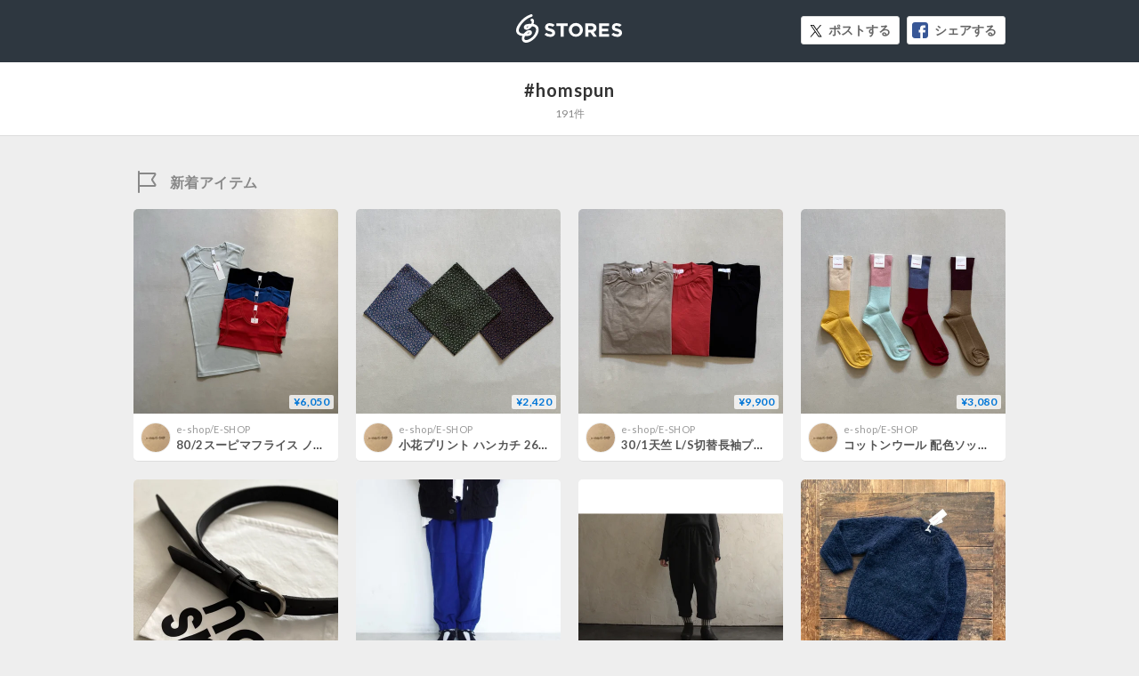

--- FILE ---
content_type: image/svg+xml
request_url: https://st-cdn.net/assets/storesjp/images/dashboard/icon/icon_pagetop.svg
body_size: 469
content:
<?xml version="1.0" encoding="utf-8"?>
<!-- Generator: Adobe Illustrator 20.0.0, SVG Export Plug-In . SVG Version: 6.00 Build 0)  -->
<svg version="1.1" id="レイヤー_1" xmlns="http://www.w3.org/2000/svg" xmlns:xlink="http://www.w3.org/1999/xlink" x="0px"
	 y="0px" viewBox="0 0 30 18" style="enable-background:new 0 0 30 18;" xml:space="preserve">
<style type="text/css">
	.st0{fill:#999999;}
</style>
<path class="st0" d="M15,0c0.5,0,1,0.2,1.4,0.6l13,13.5c0.8,0.8,0.9,2.3,0.1,3.2c-0.8,0.9-2,1-2.9,0.1L15,5.3L3.4,17.4
	c-0.8,0.8-2.1,0.8-2.9-0.1c-0.8-0.9-0.7-2.3,0.1-3.2l13-13.5C14,0.2,14.5,0,15,0z"/>
</svg>
